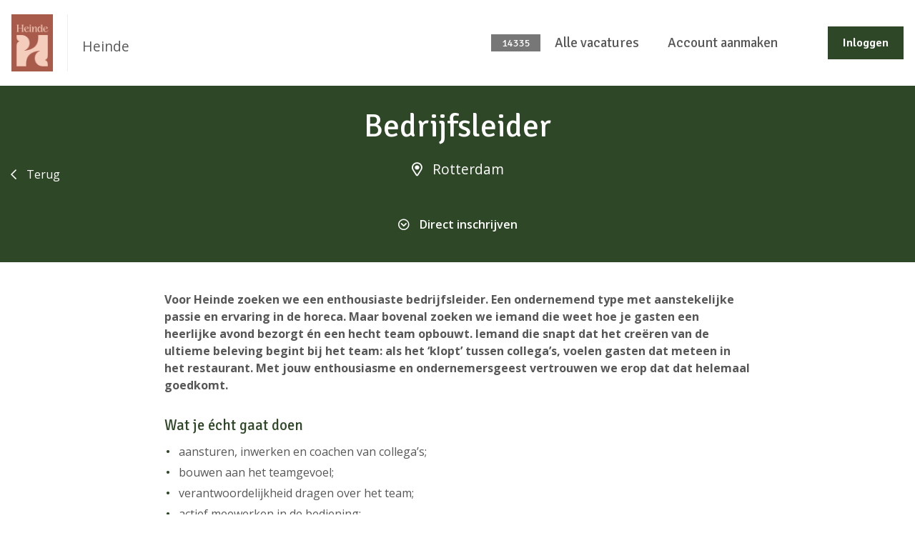

--- FILE ---
content_type: text/html; charset=utf-8
request_url: https://vacaturesheinde.please.nl/vacatures/3278?cv=1
body_size: 9520
content:
<!DOCTYPE html>
<html lang='nl'>
<head>
<meta content='text/html; charset=UTF-8' http-equiv='Content-Type'>
<meta content='width=device-width, initial-scale=1, shrink-to-fit=no' name='viewport'>
<link rel="shortcut icon" type="image/x-icon" href="/assets/cropped-favicon-150x150-88524d3fbedfffa7b36fe973f8f267a223ae0b974f7a80e9af12f37b20622e24.png" />
<link href='/manifest.json' rel='manifest'>
<meta name="csrf-param" content="authenticity_token" />
<meta name="csrf-token" content="S/inLjSab/DXG1LU7YjJyHRqCWm0X8CPJ7alumvuOSwlV57wQkpKcQkcFJyHM7Ltz+bjO4eszFCJyVYrJ1ug0Q==" />

<link rel="stylesheet" media="all" href="/assets/heindever-33634482777140f6ecbf5a24d70b60552f53441af1dc1ad7f901996cda96e335.css" data-turbolinks-track="reload" />
<script src="/assets/application-90ac74670deaac133778320c911b60ed1bda13fc3093ce2b44471df7a6e05c08.js" data-turbolinks-track="reload" defer="defer"></script>

<script defer='true' src='https://cdnjs.cloudflare.com/ajax/libs/select2/4.0.6-rc.0/js/select2.min.js'></script>
<link href='https://cdnjs.cloudflare.com/ajax/libs/select2/4.0.6-rc.0/css/select2.min.css' rel='stylesheet'>
<link href='https://fonts.googleapis.com/css?family=Open+Sans:400,600,700' rel='stylesheet'>
<link href='https://fonts.googleapis.com/css?family=Signika:400,600,700' rel='stylesheet'>

<title>Heinde vacaturebank</title>
<meta content='Please Vacaturebank' property='og:site_name'>
<meta content='nl_NL' name='og:locale'>
<meta content='summary' name='twitter:card'>
<meta content='https://vacaturesheindever.please.nl/vacatures/3241' property='og:url'>
<meta content='Bedrijfsleider' property='og:title'>
<meta content='https://vacaturesheinde.please.nl/assets/heindever/logo-e291c673a57afbf3f66718545604ee7981e65ae21bd8ff8ee0cc4dfff7ae3bbb.png' property='og:image'>
<meta content='Voor Heinde zoeken we een enthousiaste bedrijfsleider. Een ondernemend type met aanstekelijke passie en ervaring in de horeca. Maar bovenal zoeken we iemand die weet hoe je gasten een heerlijke avond bezorgt én een hecht team opbouwt. Iemand die snapt dat het creëren van de ultieme beleving begint bij het team: als het ‘klopt’ tussen collega’s, voelen gasten dat meteen in het restaurant. Met jouw enthousiasme en ondernemersgeest vertrouwen we erop dat dat helemaal goedkomt.' property='og:description'>
<meta content='article' property='og:type'>

<!-- Google Tag Manager -->
<script>(function(w,d,s,l,i){w[l]=w[l]||[];w[l].push({'gtm.start': new Date().getTime(),event:'gtm.js'});var f=d.getElementsByTagName(s)[0], j=d.createElement(s),dl=l!='dataLayer'?'&l='+l:'';j.async=true;j.src= 'https://www.googletagmanager.com/gtm.js?id='+i+dl;f.parentNode.insertBefore(j,f); })(window,document,'script','dataLayer','GTM-PJT8BDZ');</script>
<!-- End Google Tag Manager -->

</head>
<body ontouchstart=''>

<!-- Google Tag Manager (noscript) -->
<noscript><iframe src="https://www.googletagmanager.com/ns.html?id=GTM-PJT8BDZ" height="0" width="0" style="display:none;visibility:hidden"></iframe></noscript>
<!-- End Google Tag Manager (noscript) -->


<header>
<nav class='navbar navbar-expand-lg'>
<div class='navbar-brand'>
<a class="logo" href="/"><img src="/assets/heindever/logo-e291c673a57afbf3f66718545604ee7981e65ae21bd8ff8ee0cc4dfff7ae3bbb.png" />
</a><span class='logo-text'>Heinde</span>
</div>
<button aria-controls='navbarTogglerMainMenu' aria-expanded='false' aria-label='Toggle navigation' class='navbar-toggler' data-target='#navbarTogglerMainMenu' data-toggle='collapse' type='button'>
<i class='far fa-bars'></i>
</button>
<div class='collapse navbar-collapse' id='navbarTogglerMainMenu'>
<ul class='navbar-nav'>
<li class='nav-item'>
<div class='job-offer-id'>
14335
</div>
</li>
<li class='nav-item'>
<a class="nav-link" href="/vacatures">Alle vacatures
</a></li>
<a class="nav-link" href="/users/sign_up">Account aanmaken</a>
<a class="btn btn-secondary btn-inloggen" href="/users/sign_in"><span>Inloggen</span>
</a></ul>
</div>

</nav>
</header>


<div class='banner banner-vacancy'>
<div class='banner-overlay'>
<div class='container'>
<h1>Bedrijfsleider</h1>
<div class='specs'>
<span class='location'>
Rotterdam
</span>
</div>

<a class='btn btn-cta js-scroll-to' data-target='#jobApplicationForm' href='#jobApplicationForm'>
<i class='far fa-chevron-circle-down'></i>
Direct inschrijven
</a>
<a class="floating-btn left" href="javascript:history.back()"><i class='far fa-chevron-left'></i>
Terug
</a></div>
</div>
</div>
<div class='container container-small'>
<div class='content vacancy-content'>
<div class='summary'>
<strong>Voor Heinde zoeken we een enthousiaste bedrijfsleider. Een ondernemend type met aanstekelijke passie en ervaring in de horeca. Maar bovenal zoeken we iemand die weet hoe je gasten een heerlijke avond bezorgt én een hecht team opbouwt. Iemand die snapt dat het creëren van de ultieme beleving begint bij het team: als het ‘klopt’ tussen collega’s, voelen gasten dat meteen in het restaurant. Met jouw enthousiasme en ondernemersgeest vertrouwen we erop dat dat helemaal goedkomt.</strong>
</div>
<h2>Wat je écht gaat doen</h2>
<ul>
<li>aansturen, inwerken en coachen van collega’s; </li>
<li>bouwen aan het teamgevoel; </li>
<li>verantwoordelijkheid dragen over het team; </li>
<li>actief meewerken in de bediening; </li>
<li>verantwoordelijk voor de inkoop van de ‘voorkant’; </li>
<li>roosters maken t.b.v. ons dynamische personeelsbeleid. </li>
</ul>
<h2>Want jij...</h2>
<ul>
<li>ademt gastvrijheid, en service is jouw tweede natuur; </li>
<li>hebt (leidinggevende) werkervaring in de horeca; </li>
<li>weet van aanpakken; </li>
<li>bent een teamplayer met verantwoordelijkheidsgevoel; </li>
<li>bent proactief, flexibel en enorm gepassioneerd. </li>
</ul>
<h2>Daar krijg je voor</h2>
<ul>
<li>een gezellig team dat snel als een hechte vriendengroep voelt; </li>
<li>een marktconform salaris passend bij jouw ervaring; </li>
<li>een baan waar geen dag hetzelfde is (echt!); </li>
<li>gratis trainingen én korting op NTI-opleidingen; </li>
<li>doorgroeimogelijkheden binnen onze succesvolle restaurantformule. </li>
</ul><div> </div><div>Zorg jij straks als onze bedrijfsleider dat alles op rolletjes loopt? Solliciteer dan direct via onderstaand formulier. Samen met Please, onze partner voor personeelszaken, pakken we jouw sollicitatie op. Wie weet tot snel!   </div><div><br></div>
<div class='badge-list'>
</div>
</div>
</div>
<footer class='footer-apply-vacancy'>
<div class='container container-small'>
<h3 class='text-center' id='jobApplicationForm'>Direct inschrijven</h3>
<div style='text-align: center'>
<p>Om het solliciteren makkelijker, sneller en leuker te maken werken wij met een online sollicitatie experience. Doorloop deze experience en jouw sollicitatie is binnen no-time verzonden!</p>
<a class='btn btn-cta' href='https://www.aybler.nl/algemeen/landing/sollicitatie?flow=607fc6489283200011df67be&amp;opdrachtgever=849784'>
<i class='far fa-chevron-circle-right'></i>
Solliciteren
</a>
</div>
</div>
</footer>

<footer class='site-footer footer-contact'>
<div class='container'>
<div class='row'>
<div class='col-12 col-lg-2 company-info'>
<div class='logo'>
<img src="/assets/vacaturebank/logo-30549872ca7b64ee6447a7626feae3de2c60c0b05a85f1ba124c03b0c3362641.png" />
</div>
<ul class='ul-company-info'>
<li class='adress'>
Panovenweg 12
<br>
5708HR Helmond
</li>
<li class='phone'>0492 388 888</li>
<li class='mail'>info@please.nl</li>
</ul>
</div>
<div class='col-12 col-lg-10 company-contact'>
<div class='row'>
<div class='col-3 contact-person d-none d-md-block'>
<img src="/assets/shared/rob-kunstt-d48f200e93bf826d0f32a98fa4c00eecfcac0e3884143dc8d3e13d155e5d0384.png" />
</div>
<div class='col contact-text'>
<div class='row'>
<div class='col-12 d-flex flex-column'>
<h2>Vragen over werken bij Heinde?</h2>
<p>Please ondersteunt Heinde bij de werving & selectie van nieuwe collega’s. Heb jij een vraag over deze of andere vacatures bij Heinde? Neem dan gerust contact met ons op. Wij helpen je graag!</p>
</div>
<div class='col-12 col-lg-6 d-flex flex-column pb-2'>
<small>Bel naar</small>
<a class='phonenumber' href='tel:+31492388862'>0492 388 862</a>
<small>Ma t/m Vr VAN 08.00 - 18.00</small>
</div>
<div class='col-12 col-lg-6 d-flex flex-column pb-2'>
<small>Of mail naar</small>
<a class='btn btn-cta mr-auto' href='mailto:recruitment@please.nl'>
<i class='fal fa-envelope'></i>
recruitment@please.nl
</a>
</div>
</div>
</div>
</div>
</div>
</div>
</div>
<div class='site-info'>
<div class='container border-top'>
© 2024 Copyright Please.
</div>
</div>
</footer>

<div class='home_screen_popup' id='add_to_home_screen_popup'>
<div class='home_screen_popup__information'>
<div class='home_screen_popup__logo'>
<img src='/images/icons/icon-192px.png'>
</div>
<div class='home_screen_popup__text'>Please vacaturebank</div>
<div class='button_add_to_home__cancel' id='button_add_to_home_no'>
X
</div>
</div>
<div class='display_add_to_home__android' id='display_add_to_home_android'>
Voeg toe aan uw start scherm
</div>
<div class='display_add_to_home__iphone' id='display_add_to_home_iphone'>
<span>Klik op de actie knop</span>
<img class='display_add_to_home__iphone_share' src='/images/icons/upload-128.png'>
<span>en voeg de website toe aan uw start scherm</span>
</div>
</div>
<div class='display_offline' id='offline'>
<span class='display_offline__text'></span>
<img class='display_add_to_home_iphone_share' src='/images/icons/offline.png'>
</div>

</body>
</html>
